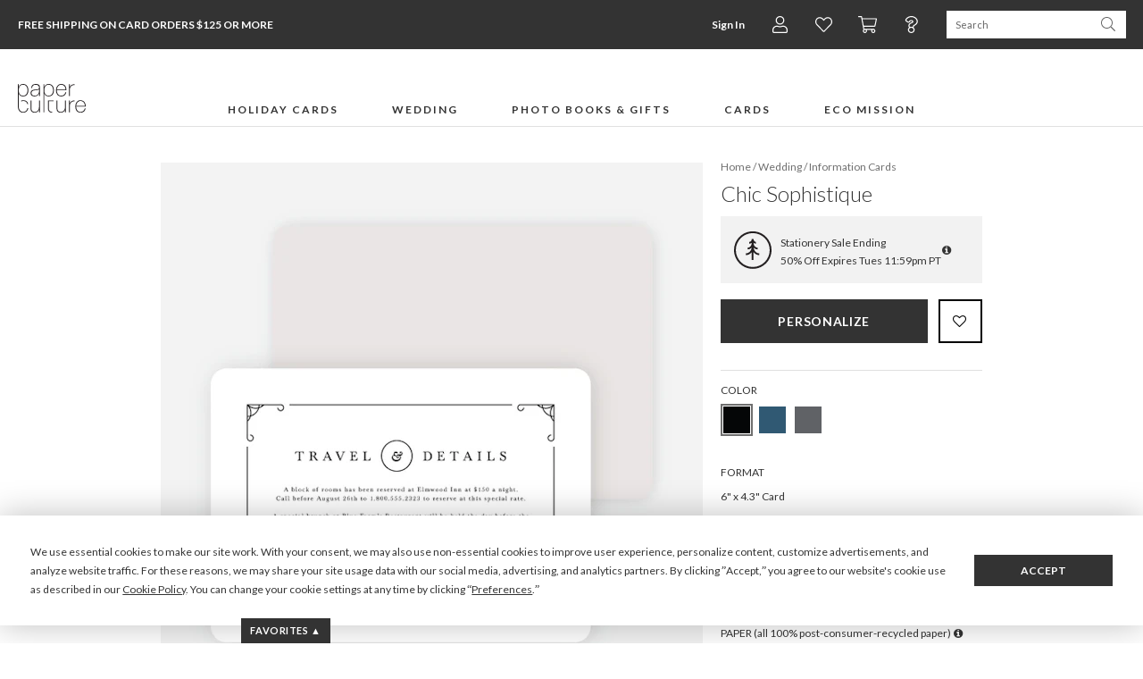

--- FILE ---
content_type: application/javascript; charset=UTF-8
request_url: https://www.paperculture.com/js/9506.8ccf2c4b.js
body_size: 9113
content:
"use strict";(globalThis["webpackChunkeasel"]=globalThis["webpackChunkeasel"]||[]).push([[9506],{81207:(t,e,n)=>{n.d(e,{G:()=>wt});var s=n(28147),r=n(10716);function i(){const t=r.OW,e=t.crypto||t.msCrypto;let n=()=>16*Math.random();try{if(e&&e.randomUUID)return e.randomUUID().replace(/-/g,"");e&&e.getRandomValues&&(n=()=>{const t=new Uint8Array(1);return e.getRandomValues(t),t[0]})}catch(s){}return([1e7]+1e3+4e3+8e3+1e11).replace(/[018]/g,(t=>(t^(15&n())>>t/4).toString(16)))}function o(t){return t.exception&&t.exception.values?t.exception.values[0]:void 0}function a(t,e){const n=o(t);if(!n)return;const s={type:"generic",handled:!0},r=n.mechanism;if(n.mechanism={...s,...r,...e},e&&"data"in e){const t={...r&&r.data,...e.data};n.mechanism.data=t}}function c(t){return Array.isArray(t)?t:[t]}const u=1e3;function h(){return Date.now()/u}function p(){const{performance:t}=r.OW;if(!t||!t.now)return h;const e=Date.now()-t.now(),n=void 0==t.timeOrigin?e:t.timeOrigin;return()=>(n+t.now())/u}const l=p();let _;(()=>{const{performance:t}=r.OW;if(!t||!t.now)return void(_="none");const e=36e5,n=t.now(),s=Date.now(),i=t.timeOrigin?Math.abs(t.timeOrigin+n-s):e,o=i<e,a=t.timing&&t.timing.navigationStart,c="number"===typeof a,u=c?Math.abs(a+n-s):e,h=u<e;o||h?i<=u?(_="timeOrigin",t.timeOrigin):_="navigationStart":_="dateNow"})();var d=n(8215);const f="production",g="undefined"===typeof __SENTRY_DEBUG__||__SENTRY_DEBUG__;var m;(function(t){const e=0;t[t["PENDING"]=e]="PENDING";const n=1;t[t["RESOLVED"]=n]="RESOLVED";const s=2;t[t["REJECTED"]=s]="REJECTED"})(m||(m={}));class y{constructor(t){y.prototype.__init.call(this),y.prototype.__init2.call(this),y.prototype.__init3.call(this),y.prototype.__init4.call(this),this._state=m.PENDING,this._handlers=[];try{t(this._resolve,this._reject)}catch(e){this._reject(e)}}then(t,e){return new y(((n,s)=>{this._handlers.push([!1,e=>{if(t)try{n(t(e))}catch(r){s(r)}else n(e)},t=>{if(e)try{n(e(t))}catch(r){s(r)}else s(t)}]),this._executeHandlers()}))}catch(t){return this.then((t=>t),t)}finally(t){return new y(((e,n)=>{let s,r;return this.then((e=>{r=!1,s=e,t&&t()}),(e=>{r=!0,s=e,t&&t()})).then((()=>{r?n(s):e(s)}))}))}__init(){this._resolve=t=>{this._setResult(m.RESOLVED,t)}}__init2(){this._reject=t=>{this._setResult(m.REJECTED,t)}}__init3(){this._setResult=(t,e)=>{this._state===m.PENDING&&((0,s.Qg)(e)?e.then(this._resolve,this._reject):(this._state=t,this._value=e,this._executeHandlers()))}}__init4(){this._executeHandlers=()=>{if(this._state===m.PENDING)return;const t=this._handlers.slice();this._handlers=[],t.forEach((t=>{t[0]||(this._state===m.RESOLVED&&t[1](this._value),this._state===m.REJECTED&&t[2](this._value),t[0]=!0)}))}}}function S(){return(0,r.BY)("globalEventProcessors",(()=>[]))}function v(t,e,n,r=0){return new y(((i,o)=>{const a=t[r];if(null===e||"function"!==typeof a)i(e);else{const c=a({...e},n);g&&a.id&&null===c&&d.vF.log(`Event processor "${a.id}" dropped event`),(0,s.Qg)(c)?c.then((e=>v(t,e,n,r+1).then(i))).then(null,o):v(t,c,n,r+1).then(i).then(null,o)}}))}var b=n(26392);function E(t){const e=l(),n={sid:i(),init:!0,timestamp:e,started:e,duration:0,status:"ok",errors:0,ignoreDuration:!1,toJSON:()=>w(n)};return t&&x(n,t),n}function x(t,e={}){if(e.user&&(!t.ipAddress&&e.user.ip_address&&(t.ipAddress=e.user.ip_address),t.did||e.did||(t.did=e.user.id||e.user.email||e.user.username)),t.timestamp=e.timestamp||l(),e.abnormal_mechanism&&(t.abnormal_mechanism=e.abnormal_mechanism),e.ignoreDuration&&(t.ignoreDuration=e.ignoreDuration),e.sid&&(t.sid=32===e.sid.length?e.sid:i()),void 0!==e.init&&(t.init=e.init),!t.did&&e.did&&(t.did=`${e.did}`),"number"===typeof e.started&&(t.started=e.started),t.ignoreDuration)t.duration=void 0;else if("number"===typeof e.duration)t.duration=e.duration;else{const e=t.timestamp-t.started;t.duration=e>=0?e:0}e.release&&(t.release=e.release),e.environment&&(t.environment=e.environment),!t.ipAddress&&e.ipAddress&&(t.ipAddress=e.ipAddress),!t.userAgent&&e.userAgent&&(t.userAgent=e.userAgent),"number"===typeof e.errors&&(t.errors=e.errors),e.status&&(t.status=e.status)}function O(t,e){let n={};e?n={status:e}:"ok"===t.status&&(n={status:"exited"}),x(t,n)}function w(t){return(0,b.Ce)({sid:`${t.sid}`,init:t.init,started:new Date(1e3*t.started).toISOString(),timestamp:new Date(1e3*t.timestamp).toISOString(),status:t.status,errors:t.errors,did:"number"===typeof t.did||"string"===typeof t.did?`${t.did}`:void 0,duration:t.duration,abnormal_mechanism:t.abnormal_mechanism,attrs:{release:t.release,environment:t.environment,ip_address:t.ipAddress,user_agent:t.userAgent}})}function C(t){return t.transaction}const T=1;function k(t){const{spanId:e,traceId:n}=t.spanContext(),{data:s,op:r,parent_span_id:i,status:o,tags:a,origin:c}=N(t);return(0,b.Ce)({data:s,op:r,parent_span_id:i,span_id:e,status:o,tags:a,trace_id:n,origin:c})}function N(t){return D(t)?t.getSpanJSON():"function"===typeof t.toJSON?t.toJSON():{}}function D(t){return"function"===typeof t.getSpanJSON}function j(t){const{traceFlags:e}=t.spanContext();return Boolean(e&T)}function L(t,e,n){const s=e.getOptions(),{publicKey:r}=e.getDsn()||{},{segment:i}=n&&n.getUser()||{},o=(0,b.Ce)({environment:s.environment||f,release:s.release,user_segment:i,public_key:r,trace_id:t});return e.emit&&e.emit("createDsc",o),o}function P(t){const e=at();if(!e)return{};const n=L(N(t).trace_id||"",e,ct()),s=C(t);if(!s)return n;const r=s&&s._frozenDynamicSamplingContext;if(r)return r;const{sampleRate:i,source:o}=s.metadata;null!=i&&(n.sample_rate=`${i}`);const a=N(s);return o&&"url"!==o&&(n.transaction=a.description),n.sampled=String(j(s)),e.emit&&e.emit("createDsc",n),n}function R(t,e){const{fingerprint:n,span:s,breadcrumbs:r,sdkProcessingMetadata:i}=e;A(t,e),s&&$(t,s),W(t,n),M(t,r),I(t,i)}function A(t,e){const{extra:n,tags:s,user:r,contexts:i,level:o,transactionName:a}=e,c=(0,b.Ce)(n);c&&Object.keys(c).length&&(t.extra={...c,...t.extra});const u=(0,b.Ce)(s);u&&Object.keys(u).length&&(t.tags={...u,...t.tags});const h=(0,b.Ce)(r);h&&Object.keys(h).length&&(t.user={...h,...t.user});const p=(0,b.Ce)(i);p&&Object.keys(p).length&&(t.contexts={...p,...t.contexts}),o&&(t.level=o),a&&(t.transaction=a)}function M(t,e){const n=[...t.breadcrumbs||[],...e];t.breadcrumbs=n.length?n:void 0}function I(t,e){t.sdkProcessingMetadata={...t.sdkProcessingMetadata,...e}}function $(t,e){t.contexts={trace:k(e),...t.contexts};const n=C(e);if(n){t.sdkProcessingMetadata={dynamicSamplingContext:P(e),...t.sdkProcessingMetadata};const s=N(n).description;s&&(t.tags={transaction:s,...t.tags})}}function W(t,e){t.fingerprint=t.fingerprint?c(t.fingerprint):[],e&&(t.fingerprint=t.fingerprint.concat(e)),t.fingerprint&&!t.fingerprint.length&&delete t.fingerprint}const U=100;class Y{constructor(){this._notifyingListeners=!1,this._scopeListeners=[],this._eventProcessors=[],this._breadcrumbs=[],this._attachments=[],this._user={},this._tags={},this._extra={},this._contexts={},this._sdkProcessingMetadata={},this._propagationContext=q()}static clone(t){return t?t.clone():new Y}clone(){const t=new Y;return t._breadcrumbs=[...this._breadcrumbs],t._tags={...this._tags},t._extra={...this._extra},t._contexts={...this._contexts},t._user=this._user,t._level=this._level,t._span=this._span,t._session=this._session,t._transactionName=this._transactionName,t._fingerprint=this._fingerprint,t._eventProcessors=[...this._eventProcessors],t._requestSession=this._requestSession,t._attachments=[...this._attachments],t._sdkProcessingMetadata={...this._sdkProcessingMetadata},t._propagationContext={...this._propagationContext},t._client=this._client,t}setClient(t){this._client=t}getClient(){return this._client}addScopeListener(t){this._scopeListeners.push(t)}addEventProcessor(t){return this._eventProcessors.push(t),this}setUser(t){return this._user=t||{email:void 0,id:void 0,ip_address:void 0,segment:void 0,username:void 0},this._session&&x(this._session,{user:t}),this._notifyScopeListeners(),this}getUser(){return this._user}getRequestSession(){return this._requestSession}setRequestSession(t){return this._requestSession=t,this}setTags(t){return this._tags={...this._tags,...t},this._notifyScopeListeners(),this}setTag(t,e){return this._tags={...this._tags,[t]:e},this._notifyScopeListeners(),this}setExtras(t){return this._extra={...this._extra,...t},this._notifyScopeListeners(),this}setExtra(t,e){return this._extra={...this._extra,[t]:e},this._notifyScopeListeners(),this}setFingerprint(t){return this._fingerprint=t,this._notifyScopeListeners(),this}setLevel(t){return this._level=t,this._notifyScopeListeners(),this}setTransactionName(t){return this._transactionName=t,this._notifyScopeListeners(),this}setContext(t,e){return null===e?delete this._contexts[t]:this._contexts[t]=e,this._notifyScopeListeners(),this}setSpan(t){return this._span=t,this._notifyScopeListeners(),this}getSpan(){return this._span}getTransaction(){const t=this._span;return t&&t.transaction}setSession(t){return t?this._session=t:delete this._session,this._notifyScopeListeners(),this}getSession(){return this._session}update(t){if(!t)return this;const e="function"===typeof t?t(this):t;if(e instanceof Y){const t=e.getScopeData();this._tags={...this._tags,...t.tags},this._extra={...this._extra,...t.extra},this._contexts={...this._contexts,...t.contexts},t.user&&Object.keys(t.user).length&&(this._user=t.user),t.level&&(this._level=t.level),t.fingerprint.length&&(this._fingerprint=t.fingerprint),e.getRequestSession()&&(this._requestSession=e.getRequestSession()),t.propagationContext&&(this._propagationContext=t.propagationContext)}else if((0,s.Qd)(e)){const e=t;this._tags={...this._tags,...e.tags},this._extra={...this._extra,...e.extra},this._contexts={...this._contexts,...e.contexts},e.user&&(this._user=e.user),e.level&&(this._level=e.level),e.fingerprint&&(this._fingerprint=e.fingerprint),e.requestSession&&(this._requestSession=e.requestSession),e.propagationContext&&(this._propagationContext=e.propagationContext)}return this}clear(){return this._breadcrumbs=[],this._tags={},this._extra={},this._user={},this._contexts={},this._level=void 0,this._transactionName=void 0,this._fingerprint=void 0,this._requestSession=void 0,this._span=void 0,this._session=void 0,this._notifyScopeListeners(),this._attachments=[],this._propagationContext=q(),this}addBreadcrumb(t,e){const n="number"===typeof e?e:U;if(n<=0)return this;const s={timestamp:h(),...t},r=this._breadcrumbs;return r.push(s),this._breadcrumbs=r.length>n?r.slice(-n):r,this._notifyScopeListeners(),this}getLastBreadcrumb(){return this._breadcrumbs[this._breadcrumbs.length-1]}clearBreadcrumbs(){return this._breadcrumbs=[],this._notifyScopeListeners(),this}addAttachment(t){return this._attachments.push(t),this}getAttachments(){const t=this.getScopeData();return t.attachments}clearAttachments(){return this._attachments=[],this}getScopeData(){const{_breadcrumbs:t,_attachments:e,_contexts:n,_tags:s,_extra:r,_user:i,_level:o,_fingerprint:a,_eventProcessors:c,_propagationContext:u,_sdkProcessingMetadata:h,_transactionName:p,_span:l}=this;return{breadcrumbs:t,attachments:e,contexts:n,tags:s,extra:r,user:i,level:o,fingerprint:a||[],eventProcessors:c,propagationContext:u,sdkProcessingMetadata:h,transactionName:p,span:l}}applyToEvent(t,e={},n=[]){R(t,this.getScopeData());const s=[...n,...S(),...this._eventProcessors];return v(s,t,e)}setSDKProcessingMetadata(t){return this._sdkProcessingMetadata={...this._sdkProcessingMetadata,...t},this}setPropagationContext(t){return this._propagationContext=t,this}getPropagationContext(){return this._propagationContext}captureException(t,e){const n=e&&e.event_id?e.event_id:i();if(!this._client)return d.vF.warn("No client configured on scope - will not capture exception!"),n;const s=new Error("Sentry syntheticException");return this._client.captureException(t,{originalException:t,syntheticException:s,...e,event_id:n},this),n}captureMessage(t,e,n){const s=n&&n.event_id?n.event_id:i();if(!this._client)return d.vF.warn("No client configured on scope - will not capture message!"),s;const r=new Error(t);return this._client.captureMessage(t,e,{originalException:t,syntheticException:r,...n,event_id:s},this),s}captureEvent(t,e){const n=e&&e.event_id?e.event_id:i();return this._client?(this._client.captureEvent(t,{...e,event_id:n},this),n):(d.vF.warn("No client configured on scope - will not capture event!"),n)}_notifyScopeListeners(){this._notifyingListeners||(this._notifyingListeners=!0,this._scopeListeners.forEach((t=>{t(this)})),this._notifyingListeners=!1)}}function q(){return{traceId:i(),spanId:i().substring(16)}}const B="7.120.4",F=parseFloat(B),J=100;class G{constructor(t,e,n,s=F){let r,i;this._version=s,e?r=e:(r=new Y,r.setClient(t)),n?i=n:(i=new Y,i.setClient(t)),this._stack=[{scope:r}],t&&this.bindClient(t),this._isolationScope=i}isOlderThan(t){return this._version<t}bindClient(t){const e=this.getStackTop();e.client=t,e.scope.setClient(t),t&&t.setupIntegrations&&t.setupIntegrations()}pushScope(){const t=this.getScope().clone();return this.getStack().push({client:this.getClient(),scope:t}),t}popScope(){return!(this.getStack().length<=1)&&!!this.getStack().pop()}withScope(t){const e=this.pushScope();let n;try{n=t(e)}catch(r){throw this.popScope(),r}return(0,s.Qg)(n)?n.then((t=>(this.popScope(),t)),(t=>{throw this.popScope(),t})):(this.popScope(),n)}getClient(){return this.getStackTop().client}getScope(){return this.getStackTop().scope}getIsolationScope(){return this._isolationScope}getStack(){return this._stack}getStackTop(){return this._stack[this._stack.length-1]}captureException(t,e){const n=this._lastEventId=e&&e.event_id?e.event_id:i(),s=new Error("Sentry syntheticException");return this.getScope().captureException(t,{originalException:t,syntheticException:s,...e,event_id:n}),n}captureMessage(t,e,n){const s=this._lastEventId=n&&n.event_id?n.event_id:i(),r=new Error(t);return this.getScope().captureMessage(t,e,{originalException:t,syntheticException:r,...n,event_id:s}),s}captureEvent(t,e){const n=e&&e.event_id?e.event_id:i();return t.type||(this._lastEventId=n),this.getScope().captureEvent(t,{...e,event_id:n}),n}lastEventId(){return this._lastEventId}addBreadcrumb(t,e){const{scope:n,client:s}=this.getStackTop();if(!s)return;const{beforeBreadcrumb:r=null,maxBreadcrumbs:i=J}=s.getOptions&&s.getOptions()||{};if(i<=0)return;const o=h(),a={timestamp:o,...t},c=r?(0,d.pq)((()=>r(a,e))):a;null!==c&&(s.emit&&s.emit("beforeAddBreadcrumb",c,e),n.addBreadcrumb(c,i))}setUser(t){this.getScope().setUser(t),this.getIsolationScope().setUser(t)}setTags(t){this.getScope().setTags(t),this.getIsolationScope().setTags(t)}setExtras(t){this.getScope().setExtras(t),this.getIsolationScope().setExtras(t)}setTag(t,e){this.getScope().setTag(t,e),this.getIsolationScope().setTag(t,e)}setExtra(t,e){this.getScope().setExtra(t,e),this.getIsolationScope().setExtra(t,e)}setContext(t,e){this.getScope().setContext(t,e),this.getIsolationScope().setContext(t,e)}configureScope(t){const{scope:e,client:n}=this.getStackTop();n&&t(e)}run(t){const e=V(this);try{t(this)}finally{V(e)}}getIntegration(t){const e=this.getClient();if(!e)return null;try{return e.getIntegration(t)}catch(n){return g&&d.vF.warn(`Cannot retrieve integration ${t.id} from the current Hub`),null}}startTransaction(t,e){const n=this._callExtensionMethod("startTransaction",t,e);if(g&&!n){const t=this.getClient();t?d.vF.warn("Tracing extension 'startTransaction' has not been added. Call 'addTracingExtensions' before calling 'init':\nSentry.addTracingExtensions();\nSentry.init({...});\n"):d.vF.warn("Tracing extension 'startTransaction' is missing. You should 'init' the SDK before calling 'startTransaction'")}return n}traceHeaders(){return this._callExtensionMethod("traceHeaders")}captureSession(t=!1){if(t)return this.endSession();this._sendSessionUpdate()}endSession(){const t=this.getStackTop(),e=t.scope,n=e.getSession();n&&O(n),this._sendSessionUpdate(),e.setSession()}startSession(t){const{scope:e,client:n}=this.getStackTop(),{release:s,environment:i=f}=n&&n.getOptions()||{},{userAgent:o}=r.OW.navigator||{},a=E({release:s,environment:i,user:e.getUser(),...o&&{userAgent:o},...t}),c=e.getSession&&e.getSession();return c&&"ok"===c.status&&x(c,{status:"exited"}),this.endSession(),e.setSession(a),a}shouldSendDefaultPii(){const t=this.getClient(),e=t&&t.getOptions();return Boolean(e&&e.sendDefaultPii)}_sendSessionUpdate(){const{scope:t,client:e}=this.getStackTop(),n=t.getSession();n&&e&&e.captureSession&&e.captureSession(n)}_callExtensionMethod(t,...e){const n=H(),s=n.__SENTRY__;if(s&&s.extensions&&"function"===typeof s.extensions[t])return s.extensions[t].apply(this,e);g&&d.vF.warn(`Extension method ${t} couldn't be found, doing nothing.`)}}function H(){return r.OW.__SENTRY__=r.OW.__SENTRY__||{extensions:{},hub:void 0},r.OW}function V(t){const e=H(),n=Z(e);return X(e,t),n}function Q(){const t=H();if(t.__SENTRY__&&t.__SENTRY__.acs){const e=t.__SENTRY__.acs.getCurrentHub();if(e)return e}return z(t)}function z(t=H()){return K(t)&&!Z(t).isOlderThan(F)||X(t,new G),Z(t)}function K(t){return!!(t&&t.__SENTRY__&&t.__SENTRY__.hub)}function Z(t){return(0,r.BY)("hub",(()=>new G),t)}function X(t,e){if(!t)return!1;const n=t.__SENTRY__=t.__SENTRY__||{};return n.hub=e,!0}new WeakMap;function tt(t){if(t)return et(t)||st(t)?{captureContext:t}:t}function et(t){return t instanceof Y||"function"===typeof t}const nt=["user","level","extra","contexts","tags","fingerprint","requestSession","propagationContext"];function st(t){return Object.keys(t).some((t=>nt.includes(t)))}function rt(t,e){return Q().captureException(t,tt(e))}function it(t,e){const n="string"===typeof e?e:void 0,s="string"!==typeof e?{captureContext:e}:void 0;return Q().captureMessage(t,n,s)}function ot(...t){const e=Q();if(2===t.length){const[n,s]=t;return n?e.withScope((()=>(e.getStackTop().scope=n,s(n)))):e.withScope(s)}return e.withScope(t[0])}function at(){return Q().getClient()}function ct(){return Q().getScope()}var ut=n(54891),ht=n(94957),pt=n(13574);const lt={},_t={};function dt(t,e){lt[t]=lt[t]||[],lt[t].push(e)}function ft(t,e){_t[t]||(e(),_t[t]=!0)}function gt(t,e){const n=t&&lt[t];if(n)for(const r of n)try{r(e)}catch(s){ht.T&&d.vF.error(`Error while triggering instrumentation handler.\nType: ${t}\nName: ${(0,pt.qQ)(r)}\nError:`,s)}}function mt(t){const e="console";dt(e,t),ft(e,yt)}function yt(){"console"in r.OW&&d.Ow.forEach((function(t){t in r.OW.console&&(0,b.GS)(r.OW.console,t,(function(e){return d.Z9[t]=e,function(...e){const n={args:e,level:t};gt("console",n);const s=d.Z9[t];s&&s.apply(r.OW.console,e)}}))}))}const St=["fatal","error","warning","log","info","debug"];function vt(t){return"warn"===t?"warning":St.includes(t)?t:"log"}function bt(t,e){if(!Array.isArray(t))return"";const n=[];for(let i=0;i<t.length;i++){const e=t[i];try{(0,s.L2)(e)?n.push("[VueViewModel]"):n.push(String(e))}catch(r){n.push("[value cannot be serialized]")}}return n.join(e)}const Et="CaptureConsole",xt=(t={})=>{const e=t.levels||d.Ow;return{name:Et,setupOnce(){},setup(t){"console"in r.OW&&mt((({args:n,level:s})=>{at()===t&&e.includes(s)&&Ct(n,s)}))}}},Ot=(0,ut._C)(xt),wt=(0,ut.F)(Et,Ot);function Ct(t,e){const n={level:vt(e),extra:{arguments:t}};ot((s=>{if(s.addEventProcessor((t=>(t.logger="console",a(t,{handled:!1,type:"console"}),t))),"assert"===e&&!1===t[0]){const e=`Assertion failed: ${bt(t.slice(1)," ")||"console.assert"}`;return s.setExtra("arguments",t.slice(1)),void it(e,n)}const r=t.find((t=>t instanceof Error));if("error"===e&&r)return void rt(r,n);const i=bt(t," ");it(i,n)}))}},51564:(t,e,n)=>{n.d(e,{p:()=>m});var s=n(54891),r=n(28147);function i(){const t="function"===typeof WeakSet,e=t?new WeakSet:[];function n(n){if(t)return!!e.has(n)||(e.add(n),!1);for(let t=0;t<e.length;t++){const s=e[t];if(s===n)return!0}return e.push(n),!1}function s(n){if(t)e.delete(n);else for(let t=0;t<e.length;t++)if(e[t]===n){e.splice(t,1);break}}return[n,s]}var o=n(26392),a=n(13574);function c(t,e=100,n=1/0){try{return u("",t,e,n)}catch(s){return{ERROR:`**non-serializable** (${s})`}}}function u(t,e,n=1/0,s=1/0,a=i()){const[c,p]=a;if(null==e||["number","boolean","string"].includes(typeof e)&&!(0,r.yr)(e))return e;const l=h(t,e);if(!l.startsWith("[object "))return l;if(e["__sentry_skip_normalization__"])return e;const _="number"===typeof e["__sentry_override_normalization_depth__"]?e["__sentry_override_normalization_depth__"]:n;if(0===_)return l.replace("object ","");if(c(e))return"[Circular ~]";const d=e;if(d&&"function"===typeof d.toJSON)try{const t=d.toJSON();return u("",t,_-1,s,a)}catch(y){}const f=Array.isArray(e)?[]:{};let g=0;const m=(0,o.W4)(e);for(const r in m){if(!Object.prototype.hasOwnProperty.call(m,r))continue;if(g>=s){f[r]="[MaxProperties ~]";break}const t=m[r];f[r]=u(r,t,_-1,s,a),g++}return p(e),f}function h(t,e){try{if("domain"===t&&e&&"object"===typeof e&&e._events)return"[Domain]";if("domainEmitter"===t)return"[DomainEmitter]";if("undefined"!==typeof n.g&&e===n.g)return"[Global]";if("undefined"!==typeof window&&e===window)return"[Window]";if("undefined"!==typeof document&&e===document)return"[Document]";if((0,r.L2)(e))return"[VueViewModel]";if((0,r.mE)(e))return"[SyntheticEvent]";if("number"===typeof e&&e!==e)return"[NaN]";if("function"===typeof e)return`[Function: ${(0,a.qQ)(e)}]`;if("symbol"===typeof e)return`[${String(e)}]`;if("bigint"===typeof e)return`[BigInt: ${String(e)}]`;const s=p(e);return/^HTML(\w*)Element$/.test(s)?`[HTMLElement: ${s}]`:`[object ${s}]`}catch(s){return`**non-serializable** (${s})`}}function p(t){const e=Object.getPrototypeOf(t);return e?e.constructor.name:"null prototype"}var l=n(8215);const _="undefined"===typeof __SENTRY_DEBUG__||__SENTRY_DEBUG__,d="ExtraErrorData",f=(t={})=>{const e=t.depth||3,n=t.captureErrorCause||!1;return{name:d,setupOnce(){},processEvent(t,s){return y(t,s,e,n)}}},g=(0,s._C)(f),m=(0,s.F)(d,g);function y(t,e={},n,s){if(!e.originalException||!(0,r.bJ)(e.originalException))return t;const i=e.originalException.name||e.originalException.constructor.name,a=S(e.originalException,s);if(a){const e={...t.contexts},s=c(a,n);return(0,r.Qd)(s)&&((0,o.my)(s,"__sentry_skip_normalization__",!0),e[i]=s),{...t,contexts:e}}return t}function S(t,e){try{const n=["name","message","stack","line","column","fileName","lineNumber","columnNumber","toJSON"],s={};for(const e of Object.keys(t)){if(-1!==n.indexOf(e))continue;const i=t[e];s[e]=(0,r.bJ)(i)?i.toString():i}if(e&&void 0!==t.cause&&(s.cause=(0,r.bJ)(t.cause)?t.cause.toString():t.cause),"function"===typeof t.toJSON){const e=t.toJSON();for(const t of Object.keys(e)){const n=e[t];s[t]=(0,r.bJ)(n)?n.toString():n}}return s}catch(n){_&&l.vF.error("Unable to extract extra data from the Error object:",n)}return null}},54891:(t,e,n)=>{n.d(e,{F:()=>s,_C:()=>r});function s(t,e){const n=function(...t){return e(...t)};return n.id=t,n}function r(t){return t}},94957:(t,e,n)=>{n.d(e,{T:()=>s});const s="undefined"===typeof __SENTRY_DEBUG__||__SENTRY_DEBUG__},28147:(t,e,n)=>{n.d(e,{Kg:()=>o,L2:()=>d,Qd:()=>a,Qg:()=>h,bJ:()=>r,mE:()=>p,tH:()=>_,vq:()=>u,xH:()=>c,yr:()=>l});const s=Object.prototype.toString;function r(t){switch(s.call(t)){case"[object Error]":case"[object Exception]":case"[object DOMException]":return!0;default:return _(t,Error)}}function i(t,e){return s.call(t)===`[object ${e}]`}function o(t){return i(t,"String")}function a(t){return i(t,"Object")}function c(t){return"undefined"!==typeof Event&&_(t,Event)}function u(t){return"undefined"!==typeof Element&&_(t,Element)}function h(t){return Boolean(t&&t.then&&"function"===typeof t.then)}function p(t){return a(t)&&"nativeEvent"in t&&"preventDefault"in t&&"stopPropagation"in t}function l(t){return"number"===typeof t&&t!==t}function _(t,e){try{return t instanceof e}catch(n){return!1}}function d(t){return!("object"!==typeof t||null===t||!t.__isVue&&!t._isVue)}},8215:(t,e,n)=>{n.d(e,{Ow:()=>o,Z9:()=>a,pq:()=>c,vF:()=>h});var s=n(94957),r=n(10716);const i="Sentry Logger ",o=["debug","info","warn","error","log","assert","trace"],a={};function c(t){if(!("console"in r.OW))return t();const e=r.OW.console,n={},s=Object.keys(a);s.forEach((t=>{const s=a[t];n[t]=e[t],e[t]=s}));try{return t()}finally{s.forEach((t=>{e[t]=n[t]}))}}function u(){let t=!1;const e={enable:()=>{t=!0},disable:()=>{t=!1},isEnabled:()=>t};return s.T?o.forEach((n=>{e[n]=(...e)=>{t&&c((()=>{r.OW.console[n](`${i}[${n}]:`,...e)}))}})):o.forEach((t=>{e[t]=()=>{}})),e}const h=u()},26392:(t,e,n)=>{n.d(e,{my:()=>l,W4:()=>d,Ce:()=>m,GS:()=>p});var s=n(28147),r=n(10716);const i=(0,r.VZ)(),o=80;function a(t,e={}){if(!t)return"<unknown>";try{let n=t;const s=5,r=[];let i=0,a=0;const u=" > ",h=u.length;let p;const l=Array.isArray(e)?e:e.keyAttrs,_=!Array.isArray(e)&&e.maxStringLength||o;while(n&&i++<s){if(p=c(n,l),"html"===p||i>1&&a+r.length*h+p.length>=_)break;r.push(p),a+=p.length,n=n.parentNode}return r.reverse().join(u)}catch(n){return"<unknown>"}}function c(t,e){const n=t,r=[];let o,a,c,u,h;if(!n||!n.tagName)return"";if(i.HTMLElement&&n instanceof HTMLElement&&n.dataset&&n.dataset["sentryComponent"])return n.dataset["sentryComponent"];r.push(n.tagName.toLowerCase());const p=e&&e.length?e.filter((t=>n.getAttribute(t))).map((t=>[t,n.getAttribute(t)])):null;if(p&&p.length)p.forEach((t=>{r.push(`[${t[0]}="${t[1]}"]`)}));else if(n.id&&r.push(`#${n.id}`),o=n.className,o&&(0,s.Kg)(o))for(a=o.split(/\s+/),h=0;h<a.length;h++)r.push(`.${a[h]}`);const l=["aria-label","type","name","title","alt"];for(h=0;h<l.length;h++)c=l[h],u=n.getAttribute(c),u&&r.push(`[${c}="${u}"]`);return r.join("")}var u=n(94957),h=n(8215);function p(t,e,n){if(!(e in t))return;const s=t[e],r=n(s);"function"===typeof r&&_(r,s),t[e]=r}function l(t,e,n){try{Object.defineProperty(t,e,{value:n,writable:!0,configurable:!0})}catch(s){u.T&&h.vF.log(`Failed to add non-enumerable property "${e}" to object`,t)}}function _(t,e){try{const n=e.prototype||{};t.prototype=e.prototype=n,l(t,"__sentry_original__",e)}catch(n){}}function d(t){if((0,s.bJ)(t))return{message:t.message,name:t.name,stack:t.stack,...g(t)};if((0,s.xH)(t)){const e={type:t.type,target:f(t.target),currentTarget:f(t.currentTarget),...g(t)};return"undefined"!==typeof CustomEvent&&(0,s.tH)(t,CustomEvent)&&(e.detail=t.detail),e}return t}function f(t){try{return(0,s.vq)(t)?a(t):Object.prototype.toString.call(t)}catch(e){return"<unknown>"}}function g(t){if("object"===typeof t&&null!==t){const e={};for(const n in t)Object.prototype.hasOwnProperty.call(t,n)&&(e[n]=t[n]);return e}return{}}function m(t){const e=new Map;return y(t,e)}function y(t,e){if(S(t)){const n=e.get(t);if(void 0!==n)return n;const s={};e.set(t,s);for(const r of Object.keys(t))"undefined"!==typeof t[r]&&(s[r]=y(t[r],e));return s}if(Array.isArray(t)){const n=e.get(t);if(void 0!==n)return n;const s=[];return e.set(t,s),t.forEach((t=>{s.push(y(t,e))})),s}return t}function S(t){if(!(0,s.Qd)(t))return!1;try{const e=Object.getPrototypeOf(t).constructor.name;return!e||"Object"===e}catch(e){return!0}}},13574:(t,e,n)=>{n.d(e,{qQ:()=>r});const s="<anonymous>";function r(t){try{return t&&"function"===typeof t&&t.name||s}catch(e){return s}}},10716:(t,e,n)=>{function s(t){return t&&t.Math==Math?t:void 0}n.d(e,{BY:()=>o,OW:()=>r,VZ:()=>i});const r="object"==typeof globalThis&&s(globalThis)||"object"==typeof window&&s(window)||"object"==typeof self&&s(self)||"object"==typeof n.g&&s(n.g)||function(){return this}()||{};function i(){return r}function o(t,e,n){const s=n||r,i=s.__SENTRY__=s.__SENTRY__||{},o=i[t]||(i[t]=e());return o}}}]);
//# sourceMappingURL=9506.8ccf2c4b.js.map